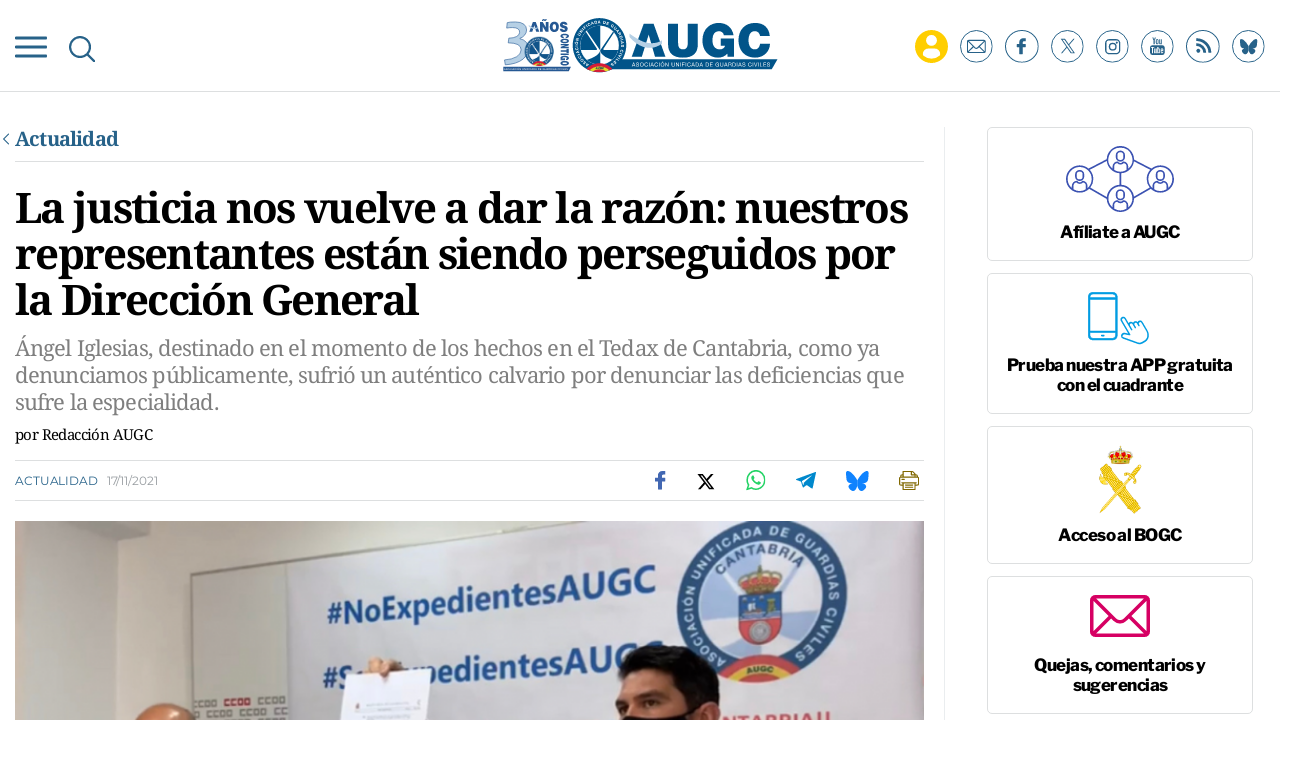

--- FILE ---
content_type: text/html; charset=UTF-8
request_url: https://www.augc.org/actualidad/justicia-nos-vuelve-dar-razon-nuestros-representantes-estan-siendo-perseguidos-por-direccion-general_21041_102.html
body_size: 22085
content:
	
	
<!DOCTYPE html>
<html lang="es">
<head>
    <meta charset="utf-8"/>

                        <title>La justicia nos vuelve a dar la razón: nuestros representantes están siendo perseguidos por la Dirección General</title>
            <meta name="description" content="Ángel Iglesias, destinado en el momento de los hechos en el Tedax de Cantabria, como ya denunciamos públicamente, sufrió un auténtico calvario por denunciar las deficiencias que sufre la especialidad."/>
            <link rel="canonical" href="https://www.augc.org/actualidad/justicia-nos-vuelve-dar-razon-nuestros-representantes-estan-siendo-perseguidos-por-direccion-general_21041_102.html" />
            <meta property="og:title" content="La justicia nos vuelve a dar la razón: nuestros representantes están siendo perseguidos por la Dirección General"/>
                <meta property="og:url" content="http://www.augc.org/actualidad/justicia-nos-vuelve-dar-razon-nuestros-representantes-estan-siendo-perseguidos-por-direccion-general_21041_102.html"/>
        <meta property="og:description" content="Ángel Iglesias, destinado en el momento de los hechos en el Tedax de Cantabria, como ya denunciamos públicamente, sufrió un auténtico calvario por denunciar las deficiencias que sufre la especialidad."/>
        <meta property="og:image" content="https://www.augc.org/uploads/s1/76/17/3/ngel-iglesias-izquierda-y-el-secretario-nacional-de-comunicacion-de-augc-pedro-carmona-en-la-rueda-de-prensa-donde-se-denuncio-la-situacion-del-primero.png"/>
        <meta property="og:image:width" content="1600" />
        <meta property="og:image:height" content="900" />
        <meta property="og:type" content="website"/>
    
    <meta property="og:site_name" content="Asociación Unificada de Guardias Civiles"/>

        <meta name="twitter:card" content="summary_large_image"/>
    <meta name="twitter:url" content="http://www.augc.org/actualidad/justicia-nos-vuelve-dar-razon-nuestros-representantes-estan-siendo-perseguidos-por-direccion-general_21041_102.html"/>
    <meta name="twitter:title" content="La justicia nos vuelve a dar la razón: nuestros representantes están siendo perseguidos por la Dirección General - Asociación Unificada de Guardias Civiles"/>
    <meta name="twitter:description" content="Ángel Iglesias, destinado en el momento de los hechos en el Tedax de Cantabria, como ya denunciamos públicamente, sufrió un auténtico calvario por denunciar las deficiencias que sufre la especialidad."/>
    <meta name="twitter:image" content="https://www.augc.org/uploads/s1/76/17/3/ngel-iglesias-izquierda-y-el-secretario-nacional-de-comunicacion-de-augc-pedro-carmona-en-la-rueda-de-prensa-donde-se-denuncio-la-situacion-del-primero.png"/>
    
    <link rel="shortcut icon" type="image/png" href="/favicon.ico"/>

    <meta name="viewport" content="width=device-width, initial-scale=1.0, user-scalable=no, maximum-scale=1" />

    <script data-schema="Organization" type="application/ld+json">
        {"name":"AUGC","url":"https://www.augc.org","logo":"https://www.augc.org/uploads/static/augc/logos/AUGC-snippet-logo.png","sameAs":["https://www.facebook.com/AsociacionUnificadaGuardiasCiviles","https://twitter.com/AUGC_COMUNICA","https://www.instagram.com/augc_guardiacivil/","https://www.youtube.com/user/AUGuardiasCiviles"],"@type":"Organization","@context":"http://schema.org"}
    </script>

            <link rel="amphtml" href="http://www.augc.org/actualidad/justicia-nos-vuelve-dar-razon-nuestros-representantes-estan-siendo-perseguidos-por-direccion-general_21041_102_amp.html"/>
                <script type="didomi/javascript" data-purposes="cookies" src="https://www.google.com/recaptcha/api.js" async defer></script>
    
    <script type="text/javascript">window.gdprAppliesGlobally=true;(function(){function n(e){if(!window.frames[e]){if(document.body&&document.body.firstChild){var t=document.body;var r=document.createElement("iframe");r.style.display="none";r.name=e;r.title=e;t.insertBefore(r,t.firstChild)}else{setTimeout(function(){n(e)},5)}}}function e(r,a,o,c,s){function e(e,t,r,n){if(typeof r!=="function"){return}if(!window[a]){window[a]=[]}var i=false;if(s){i=s(e,n,r)}if(!i){window[a].push({command:e,version:t,callback:r,parameter:n})}}e.stub=true;e.stubVersion=2;function t(n){if(!window[r]||window[r].stub!==true){return}if(!n.data){return}var i=typeof n.data==="string";var e;try{e=i?JSON.parse(n.data):n.data}catch(t){return}if(e[o]){var a=e[o];window[r](a.command,a.version,function(e,t){var r={};r[c]={returnValue:e,success:t,callId:a.callId};n.source.postMessage(i?JSON.stringify(r):r,"*")},a.parameter)}}if(typeof window[r]!=="function"){window[r]=e;if(window.addEventListener){window.addEventListener("message",t,false)}else{window.attachEvent("onmessage",t)}}}e("__tcfapi","__tcfapiBuffer","__tcfapiCall","__tcfapiReturn");n("__tcfapiLocator");(function(e,t){var r=document.createElement("link");r.rel="preconnect";r.as="script";var n=document.createElement("link");n.rel="dns-prefetch";n.as="script";var i=document.createElement("link");i.rel="preload";i.as="script";var a=document.createElement("script");a.id="spcloader";a.type="text/javascript";a["async"]=true;a.charset="utf-8";var o="https://sdk.privacy-center.org/"+e+"/loader.js?target_type=notice&target="+t;if(window.didomiConfig&&window.didomiConfig.user){var c=window.didomiConfig.user;var s=c.country;var d=c.region;if(s){o=o+"&country="+s;if(d){o=o+"&region="+d}}}r.href="https://sdk.privacy-center.org/";n.href="https://sdk.privacy-center.org/";i.href=o;a.src=o;var f=document.getElementsByTagName("script")[0];f.parentNode.insertBefore(r,f);f.parentNode.insertBefore(n,f);f.parentNode.insertBefore(i,f);f.parentNode.insertBefore(a,f)})("cdc07f59-7dab-4bcf-b3a2-8aa883aa2684","6WZhntjP")})();</script>
    
    
    <script>
        function getCookie( c_name ) 
        {
            var name = c_name + "=";
            var ca = document.cookie.split(';');
            for(var i=0; i<ca.length; i++) {
                var c = ca[i];
                while (c.charAt(0)==' ') { c = c.substring(1);
                }
                if (c.indexOf(name) != -1) { return c.substring(name.length, c.length);
                }
            }
            return '';
        }
    </script>
    
    


    <!-- Adserver scripts -->
    <!-- /Adserver scripts -->

    
    <!-- Begin comScore Tag -->
    <!-- End comScore Tag -->

    <!-- Google Analytics -->
        <script type="didomi/javascript" data-purposes="cookies,measure_content_performance" async src="https://www.googletagmanager.com/gtag/js?id=G-8TQ8WJXE6Z"></script>
    <script type="didomi/javascript" data-purposes="cookies,measure_content_performance">
    if (getCookie("acceptCookies") !== "1"){
        window.dataLayer = window.dataLayer || [];
        function gtag(){dataLayer.push(arguments);}
        gtag('js', new Date());
              gtag('config', 'UA-36254575-1', {
        'page_title': 'La justicia nos vuelve a dar la razón: nuestros representantes están siendo perseguidos por la Dirección General',
        'custom_map': {
            'dimension1': 'tagId',
            'dimension2': 'categoryId',
            'dimension3': 'entityType',
            'dimension4': 'subType',
            'dimension6': 'id',
            'dimension7': 'tagTitle',
            'dimension8': 'categoryTitle',
            'dimension9': 'authorId',
            'dimension10': 'authorTitle',
            'dimension11': 'userId',
            'dimension12': 'userTitle',
            'dimension13': 'subSite',
            'metric1': 'scrollDepth',
            'metric2': 'facebookClick',
            'metric3': 'twitterClick',
            'metric4': 'googleClick',
            'metric5': 'whatsappClick'
        },
        'dimension1': '133',
        'dimension2': '11831',
        'dimension3': '102',
        'dimension4': '1',
        'dimension6': '21041',
        'dimension7': 'represalias',
        'dimension8': 'Actualidad',
        'dimension9': '1',
        'dimension10': 'Redacción AUGC',
        'dimension11': '',
        'dimension12': '',
        'dimension13': '1'
    });
          gtag('config', 'G-8TQ8WJXE6Z');

    }
    </script>
        <!-- Google Analytics -->

    
    
    <script type="didomi/javascript" data-purposes="cookies" src="https://cdn.onesignal.com/sdks/OneSignalSDK.js" async=""></script>
    <script type="didomi/javascript" data-purposes="cookies">
    if (getCookie("acceptCookies") !== "1"){
        var OneSignal = window.OneSignal || [];
          OneSignal.push(function() {
            OneSignal.init({
              appId: "e13f31b7-118a-4432-88a1-f16166e24410",
            });
          });
    }
      
    </script>

		
	<link rel="stylesheet" href="/css/c142d53.css?v=676136bd32122" />

	</head>
<body itemscope itemtype="http://schema.org/WebPage"     class="article category-11831">
<div class="page">
    <div class="cscontent">
                <div class="row row-top">
    <div class="col-xs-12 col-sm-12 col-md-12 col-lg-12"><div class="csl-inner csl-hot">
    
        <header id="header" class="mainheader is-reduced">
        
        <div class="mainheader__container">
            <div class="mainheader__preheader preheader">
                <div class="container">
                    <div class="preheader__wrapper">
                        <p class="preheader__calendar">
                            <time class="preheader__date"></time>
                        </p>
                        <div class="preheader__subwrapper">
                            <p class="preheader__mail">
                                <a href="#subscribe">ALTA NEWSLETTER</a>
                            </p>
                            <p class="preheader__join">
                                <a href="/afiliate.html">AFÍLIATE</a>
                            </p>
                        </div>
                    </div>
                </div>
            </div>
            <div class="container">
                <div class="mainheader__wrapper">
                    <div class="burguer-menu" v-on:click="toggleNav" v-bind:class="{ 'is-active': isCloseBurguer}">
                        <div class="burguer-menu__box">
                            <div class="burguer-menu__inner"></div>
                        </div>
                    </div>
                    <div class="mainheader__searchbutton" v-on:click="toggleSearch">
                        <img class="mainheader__searchimg"
                             src="/uploads/static/augc/icons/ico-search-blue.svg"
                             alt="">
                    </div>
                    <form class="mainheader__search mainsearch" v-bind:class="{ 'is-open': searchOpened}"
                          action="/buscador.html">
                        <input type="search" ref="search01" class="mainsearch__input" placeholder="Buscar"
                               name="search">
                        <button type="submit" class="mainsearch__send"></button>
                        <div class="mainsearch__close" v-on:click="toggleSearch"></div>
                    </form>

                                            <div class="mainheader__logo mainlogo">
                                                <a class="mainlogo__link"
                               href="/"
                               title="Asociación Unificada de Guardias Civiles">
                                <img class="mainlogo__img"
                                     src="/uploads/static/augc/logos/mainlogo.svg"
                                     alt="Logo AUGC"
                                     title="Asociación Unificada de Guardias Civiles"/>
                            </a>
                                            </div>
                    
                    <div class="mainheader__social mainsocial" data-add-is-logged >
                        <div class="private-zone private-add-load-element" data-id="privatezone-menu" data-action="/_call?controller=ComitiumSuite%5CBundle%5CCSBundle%5CWidgets%5CHeader%5CController%5CWidgetController&amp;action=renderLoggedContent&amp;_parameters=rmRloz4pLnBBZclZn6vrMflTMwNDVvDw7fc1BKLtj0fPEAi1R5nw0G7IwFpeiFrw8TFC2I24YaK96wsShUsQ%252BweEaPVANjqPULurEyySAe7bL9rjnwMgdL6V2ccsVjXlhwI69t%252B0jqy7xV5y3jPKTpbBKen8RkByzIT5H7xR5ZhjTBq5kY8UhL%252FJmhnON0JSnQzoCsOwp1p47BkWU12d3e2MIW95D%252BdBa2jw94fb6EukJdyuaW7BLVAoMheePmjQD4YNC3vXy7b56K5GYJf448do6vaOb8X70D6MqYbapDmO9XU%252BIXOt8altzTdoXNiA3ZUIMoglQ14vz%252FzGWqzqHqh1w%252F4o21jvMlvudyEa1Xbs5g7yNj1G3cpt%252BCVkHV63V6Lnlj8tI%252BlIIjmVtwp7WcadtM8D8PLHbu5Izd79bwUXRj1R2%252FYNy%252BZ50hMqUM8iRVe4Vncih3hUwh7Nfo3jdPCLOFUUuWg6Q2S%252Bo1nkRkKiawAdnVZRfHKdspvThpeQlKrM4vVaLAnq%252FMNLmUeTo3gXIJKM7SQ%252BtFXUB9OoP3wrY3vXgvreKTWIIC5N733uloYeapRDkRLsb%252BntRD4VhiXfyJkYX1nV2l06TIBbtpHQ3wG27MWWVzTnYkzj%252BDNbLqRnlKwi6%252FHhv%252FUFzReOLKY6y3xPnY3tW4jXr3XD23cUHjkp2E5NQtHsgIcgJCUBwKo%252Bd%252B2roXz8TGuEAyMW5gBqxJ8CT%252FYtlW%252Fj4qtVDPlGDSpvNPLcT5ag1Q4qIMuEsl0r3Hmn4yf%252Banbem5c2%252Fn2jFmwnyjacaM0CNt2InRUa0lbvyI%252BqJwGnMctrQx9MXY25Hc3De4cKOf1HPSANun%252BSzeBbW8vvOkh4KeqtOJdbSKeqnhC7nHvK6u8rBB9b%252BObK4TGrnWLfxmVzpypogCOsgSBUORybyIaNGUJeQZ79UumJ0KOKcbGaQoEDWAGt2SzbaUyhGWAZw5FVW6E2KixoQkNs2YJFMOMzDNSD%252FxKjGhknwrKgWfqKMDwrmr633yGd58oX9h%252BftQRj9NttqvD3F78K%252F1XuTwkuDPBvw9xt0KIzasA0EfQMigvSEkiLWN4KmykoqLTOFoICOblx3n724eHTZjBYBoNn%252Bsg4eiecUrPlPiH9OBXBE7hhILdldnvSmf7NgjIavNFmtIDenEHN2xky3Mt9aEhqHGwL%252B4Pg6WM9spt%252FmusMFuSgcXCN8ljFIXD2mEpHvJAp2GsvhwL76NBuNSDxZrmGvsyzAjrpct5xsRz7IGCCvhTZ2m2HxvHfNl1A1XV32TQK36P3Hq1w8Hc2J33ZK%252BtLZPo3SkejB%252FfIerumR9Y7iDpfC3fy4gJNjS8nLRVpSduHAenYo2DHIKo5Jt%252FXc1q36LIQ3H%252Fm0vmn%252Bcvmu%252BDBlpj6%252F3khhxB%252BkPVM0sZUIyOycjmIQa0%252FTQHaOKCJrVkFcdtYGRuRoU0PVrMH6L4oi1W%252FGUwRg6g5ILwUo4ZtXkoTq0dh79Q1IdOq8Q4YV64JTeJbxC8pxb9pBhathc55J1%252BNUIN%252BmxFAbhDAPCcoF8af9MI7xg%253D%253D">
                            <a href="/zona-privada.html" class="private-zone__link" title=""></a>                        </div>
                        <ul class="mainsocial__list">
                            <li class="mainsocial__item is-display-onreduced">
                                <a href="#subscribe"
                                   title="Suscríbete a nuestro newsletter"
                                   class="mainsocial__link" rel="noreferrer noopener nofollow">
                                    <img src="/uploads/static/augc/icons/ico-newsletter.svg"
                                         alt="Suscríbete a nuestro newsletter"
                                         class="mainsocial__img">
                                </a>
                            </li>
                            <li class="mainsocial__item">
                                <a target="_blank"
                                   href="https://www.facebook.com/AsociacionUnificadaGuardiasCiviles"
                                   title="Síguenos en Facebook"
                                   class="mainsocial__link" rel="noreferrer noopener nofollow">
                                    <img src="/uploads/static/augc/icons/ico-fb.svg"
                                         alt="Síguenos en Facebook"
                                         class="mainsocial__img">
                                </a>
                            </li>
                            <li class="mainsocial__item">
                                <a target="_blank"
                                   href="https://x.com/AUGC_COMUNICA"
                                   title="Síguenos en X"
                                   class="mainsocial__link" rel="noreferrer noopener nofollow">
                                    <img src="/uploads/static/augc/icons/ico-x-blue.svg"
                                         alt="Síguenos en X"
                                         class="mainsocial__img">
                                </a>
                            </li>
                            <li class="mainsocial__item">
                                <a target="_blank"
                                   href="https://www.instagram.com/augc_guardiacivil"
                                   title="Síguenos en Instagram"
                                   class="mainsocial__link" rel="noreferrer noopener nofollow">
                                    <img src="/uploads/static/augc/icons/ico-instagram.svg"
                                         alt="Síguenos en Instagram"
                                         class="mainsocial__img">
                                </a>
                            </li>
                            <li class="mainsocial__item">
                                <a target="_blank"
                                   href="https://www.youtube.com/user/AUGuardiasCiviles"
                                   title="Síguenos en Youtube"
                                   class="mainsocial__link" rel="noreferrer noopener nofollow">
                                    <img src="/uploads/static/augc/icons/ico-yt.svg"
                                         alt="Síguenos en Youtube"
                                         class="mainsocial__img">
                                </a>
                            </li>
                            <li class="mainsocial__item">
                                <a target="_blank"
                                   href="/uploads/feeds/feed_augc_es.xml"
                                   title="Síguenos en RSS"
                                   class="mainsocial__link" rel="noreferrer noopener nofollow">
                                    <img src="/uploads/static/augc/icons/ico-rss.svg"
                                         alt="Síguenos en RSS"
                                         class="mainsocial__img">
                                </a>
                            </li>
                             <li class="mainsocial__item">
                                <a target="_blank"
                                   href="https://bsky.app/profile/augc.org"
                                   title="Suscríbete a Bluesky"
                                   class="mainsocial__link" rel="noreferrer noopener nofollow">
                                    <img src="/uploads/static/augc/icons/ico-bluesky-blue.svg"
                                         alt="Suscríbete a Bluesky"
                                         class="mainsocial__img">
                                </a>
                            </li>
                        </ul>
                    </div>
                                                                                                    </div>
            </div>


        <div class="mainheader__menu" v-show="navOpened || !isReduced" v-bind:class="{ 'is-open': navOpened }">
            <div class="container">
                <form action="/buscador.html" class="mobile-search">
                    <input type="search"
                           placeholder="Buscar"
                           class="mobile-search__input" name="search">
                    <button type="submit" class="mobile-search__send"></button>
                </form>

                                                    

    <nav class="mainmenu__nav">
        <ul class="mainmenu">
                                                                            <li class="mainmenu__item"
                    >
                    <p class="mainmenu__text">
                            <a  href="/zona-privada.html" title="Zona Privada" class="mainmenu__link" rel="follow">Zona Privada</a>
                    </p>
                                    </li>
                                                                            <li class="mainmenu__item"
                    >
                    <p class="mainmenu__text">
                            <a  href="/afiliate.html" title="Afíliate" class="mainmenu__link" rel="follow">Afíliate</a>
                    </p>
                                    </li>
                                                                            <li class="mainmenu__item"
                    >
                    <p class="mainmenu__text">
                            <a  href="/quienes-somos.html" title="Quiénes somos" class="mainmenu__link" rel="follow">Quiénes somos</a>
                    </p>
                                    </li>
                                                                            <li class="mainmenu__item"
                    >
                    <p class="mainmenu__text">
                            <a  href="/propuestas.html" title="Propuestas al consejo" class="mainmenu__link" rel="follow">Propuestas al consejo</a>
                    </p>
                                    </li>
                                                                            <li class="mainmenu__item has-submenu"
                    >
                    <p class="mainmenu__text">
                            <a  href="/descargas.html" title="Descargas" class="mainmenu__link" rel="nofollow">Descargas</a>
                    </p>
                                            <ul class="mainmenu__submenu" >
                                                                                            <li class="mainmenu__submenu-item"                                     >
                                    <p class="mainmenu__text">
                                            <a  href="https://convenios.augc.org/" title="Ofertas y convenios" class="mainmenu__link" rel="nofollow">Ofertas y convenios</a>
                                    </p>
                                                                    </li>
                                                                                            <li class="mainmenu__submenu-item"                                     >
                                    <p class="mainmenu__text">
                                            <a  href="/descargas.html?type=20002" title="Boletín informativo" class="mainmenu__link" rel="nofollow">Boletín informativo</a>
                                    </p>
                                                                    </li>
                                                                                            <li class="mainmenu__submenu-item"                                     >
                                    <p class="mainmenu__text">
                                            <a  href="/descargas.html?type=20001" title="Instancias" class="mainmenu__link" rel="nofollow">Instancias</a>
                                    </p>
                                                                    </li>
                                                                                            <li class="mainmenu__submenu-item"                                     >
                                    <p class="mainmenu__text">
                                            <a  href="/descargas.html?type=20000" title="Legislación" class="mainmenu__link" rel="nofollow">Legislación</a>
                                    </p>
                                                                    </li>
                                                    </ul>
                                    </li>
                                                                            <li class="mainmenu__item"
                    >
                    <p class="mainmenu__text">
                            <a  href="/delegaciones.html" title="Delegaciones" class="mainmenu__link" rel="follow">Delegaciones</a>
                    </p>
                                    </li>
                                                                            <li class="mainmenu__item"
                    >
                    <p class="mainmenu__text">
                            <a  href="/actualidad" title="Noticias" class="mainmenu__link" rel="follow">Noticias</a>
                    </p>
                                    </li>
                                                                            <li class="mainmenu__item is-private-zone"
                    >
                    <p class="mainmenu__text">
                            <a  href="/" title="Inicio" class="mainmenu__link" rel="follow">Inicio</a>
                    </p>
                                    </li>
                    </ul>
            </nav>
                
            </div>
        </div>
        </div>
    </header>
    <script>
        document.addEventListener("DOMContentLoaded", function () {
            var dt = new Date();
            var options = {
                hour12: false,
                weekday: 'long',
                year: 'numeric',
                month: 'long',
                day: '2-digit',
            };
            var template = dt.toLocaleString('es-ES', options).toUpperCase();
            template = template.replace(",", "");
            $('.preheader__date').html(template);
        });
    </script>
    </div></div>
</div>
<div class="row row-fullpage">
    <div class="col-xs-12 col-sm-12 col-md-12 col-lg-12"><div class="csl-inner csl-hot"><script async src="https://pagead2.googlesyndication.com/pagead/js/adsbygoogle.js?client=ca-pub-8191022223702672" crossorigin="anonymous"></script></div></div>
</div>
<div class="container">
    <div class="row row-content">
        <div class="col-xs-12 col-sm-12 col-lg-9 col-md-9"><div class="csl-inner csl-hot">
<article class="mainarticle">
            

        <div class="back-title">
        <div class="back-title__title">
            
                <a  href="https://www.augc.org/actualidad" title="Actualidad" class="back-title__link">Actualidad</a>
        </div>
    </div>
    
        <h1 class="mainarticle__title">La justicia nos vuelve a dar la razón: nuestros representantes están siendo perseguidos por la Dirección General</h1>


            <h2 class="mainarticle__subtitle">Ángel Iglesias, destinado en el momento de los hechos en el Tedax de Cantabria, como ya denunciamos públicamente, sufrió un auténtico calvario por denunciar las deficiencias que sufre la especialidad.</h2>
        <div class="mainarticle__author">
        
            
            <p class="mainarticle__author-name">por                             <span class="author">Redacción AUGC</span>
                                                                                                                                                </p>

            
            </div>
    <div class="mainarticle__wrapper">
        <p class="mainarticle__category">
                            
                    <a  href="https://www.augc.org/actualidad" title="Actualidad" class="mainarticle__catlink">Actualidad</a>
                        <time class="mainarticle__date">17/11/2021</time>
        </p>

            <ul class="mainarticle__share">
        <li class="mainarticle__shareitem">
            <a class="mainarticle__sharelink" href="https://www.facebook.com/sharer/sharer.php?u=https://www.augc.org/actualidad/justicia-nos-vuelve-dar-razon-nuestros-representantes-estan-siendo-perseguidos-por-direccion-general_21041_102.html" target="_blank" title="Facebook" rel="nofollow">
                <img src="/uploads/static/augc/icons/share-fb.svg" alt="" class="mainarticle__shareimg">
            </a>
        </li>

        <li class="mainarticle__shareitem">
            <a class="mainarticle__sharelink" href="https://twitter.com/intent/tweet?text=La justicia nos vuelve a dar la razón: nuestros representantes están siendo perseguidos por la Dirección General via%20%40AUGC_COMUNICA%3A&url=https%3A%2F%2Fwww.augc.org%2Factualidad%2Fjusticia-nos-vuelve-dar-razon-nuestros-representantes-estan-siendo-perseguidos-por-direccion-general_21041_102.html" target="_blank" title="X" rel="noreferrer noopener nofollow">
                <img src="/uploads/static/augc/icons/share-x.svg" alt="" class="mainarticle__shareimg">
            </a>
        </li>

        <li class="mainarticle__shareitem is-desktop">
            <a class="mainarticle__sharelink" href="https://web.whatsapp.com/send?text=La justicia nos vuelve a dar la razón: nuestros representantes están siendo perseguidos por la Dirección General https://www.augc.org/actualidad/justicia-nos-vuelve-dar-razon-nuestros-representantes-estan-siendo-perseguidos-por-direccion-general_21041_102.html" data-action="share/whatsapp/share" target="_blank" rel="noreferrer noopener nofollow">
                <img src="/uploads/static/augc/icons/share-whtspp.svg" alt="" class="mainarticle__shareimg">
            </a>
        </li>
        <li class="mainarticle__shareitem is-mobile">
            <a class="mainarticle__sharelink" href="https://api.whatsapp.com/send?text=La justicia nos vuelve a dar la razón: nuestros representantes están siendo perseguidos por la Dirección General https://www.augc.org/actualidad/justicia-nos-vuelve-dar-razon-nuestros-representantes-estan-siendo-perseguidos-por-direccion-general_21041_102.html" data-action="share/whatsapp/share" target="_blank" rel="noreferrer noopener nofollow">
                <img src="/uploads/static/augc/icons/share-whtspp.svg" alt="" class="mainarticle__shareimg">
            </a>
        </li>

        <li class="mainarticle__shareitem is-desktop">
            <a class="mainarticle__sharelink" href="https://web.telegram.org/#/im?tgaddr=tg://msg_url?url=https://www.augc.org/actualidad/justicia-nos-vuelve-dar-razon-nuestros-representantes-estan-siendo-perseguidos-por-direccion-general_21041_102.html&text=La justicia nos vuelve a dar la razón: nuestros representantes están siendo perseguidos por la Dirección General" target="_blank" rel="noreferrer noopener nofollow">
                <img src="/uploads/static/augc/icons/share-telegram.svg" alt="" class="magazine-viewer__shareimg loading">
            </a>
        </li>
        <li class="mainarticle__shareitem is-mobile">
            <a class="mainarticle__sharelink" href="https://t.me/share/url?url=https://www.augc.org/actualidad/justicia-nos-vuelve-dar-razon-nuestros-representantes-estan-siendo-perseguidos-por-direccion-general_21041_102.html&text=La justicia nos vuelve a dar la razón: nuestros representantes están siendo perseguidos por la Dirección General" target="_blank" rel="noreferrer noopener nofollow">
                <img src="/uploads/static/augc/icons/share-telegram.svg" alt="" class="mainarticle__shareimg">
            </a>
        </li>

        <li class="mainarticle__shareitem">
            <a class="mainarticle__sharelink" href="https://bsky.app/intent/compose?text=La%20justicia%20nos%20vuelve%20a%20dar%20la%20raz%C3%B3n%3A%20nuestros%20representantes%20est%C3%A1n%20siendo%20perseguidos%20por%20la%20Direcci%C3%B3n%20General%20https%3A%2F%2Fwww.augc.org%2Factualidad%2Fjusticia-nos-vuelve-dar-razon-nuestros-representantes-estan-siendo-perseguidos-por-direccion-general_21041_102.html" target="_blank" title="Bluesky" rel="noreferrer noopener nofollow">
                <img src="/uploads/static/augc/icons/share-bluesky.svg" alt="Compartir en Bluesky" class="mainarticle__shareimg">
            </a>
        </li>

        <li class="mainarticle__shareitem">
            <a class="mainarticle__sharelink" href="javascript:window.print()" title="Imprimir noticia">
                <img src="/uploads/static/augc/icons/share-printer.svg" alt="" class="mainarticle__shareimg">
            </a>
        </li>
    </ul>

    </div>


    <div class="mainarticle__main-media">
            <figure class="mainarticle__fig">
                
    
    
    
    
                
    <picture >
                                                    <source data-srcset="https://www.augc.org/uploads/s1/76/17/6/ngel-iglesias-izquierda-y-el-secretario-nacional-de-comunicacion-de-augc-pedro-carmona-en-la-rueda-de-prensa-donde-se-denuncio-la-situacion-del-primero_2_400x240.png" media="(max-width:767px)" />
                                                            <source data-srcset="https://www.augc.org/uploads/s1/76/17/4/ngel-iglesias-izquierda-y-el-secretario-nacional-de-comunicacion-de-augc-pedro-carmona-en-la-rueda-de-prensa-donde-se-denuncio-la-situacion-del-primero_8_865x518.png" media="(min-width:768px)" />
                                
        
                    <img data-src="https://www.augc.org/uploads/s1/76/17/3/ngel-iglesias-izquierda-y-el-secretario-nacional-de-comunicacion-de-augc-pedro-carmona-en-la-rueda-de-prensa-donde-se-denuncio-la-situacion-del-primero.png" alt="Ángel Iglesias (izquierda) y el secretario nacional de Comunicación de AUGC, Pedro Carmona, en la rueda de prensa donde se denunció la situación del primero." title="Ángel Iglesias (izquierda) y el secretario nacional de Comunicación de AUGC, Pedro Carmona, en la rueda de prensa donde se denunció la situación del primero."  class="mainarticle__img" />
            </picture>


            <figcaption class="mainarticle__cap">Ángel Iglesias (izquierda) y el secretario nacional de Comunicación de AUGC, Pedro Carmona, en la rueda de prensa donde se denunció la situación del primero.</figcaption>
        </figure>
    
    
    </div>

    
            
            
<div class="mainarticle__body">
    <p>Una vez m&aacute;s, <strong>un representante de AUGC ha tenido que acudir a los tribunales de justicia para que se le reconozcan sus derechos y se anule la sanci&oacute;n</strong> injusta que le impuso la Guardia Civil con el visto bueno de Mar&iacute;a Gamez.</p>

<p>En este caso, hablamos de nuestro representante de Cantabria, &Aacute;ngel Iglesias.</p>

<p>Este compa&ntilde;ero, destinado en el momento de los hechos en el Tedax de Cantabria, <a data-external="1" href="https://www.augc.org/actualidad/augc-denuncia-persecucion-representantes-asociativos-en-guardia-civil-expulsion-tedax-cantabro-angel-iglesias_20675_102_amp.html" rel="nofollow" target="_blank" title="como ya denunciamos públicamente, sufrió un auténtico calvario por denunciar las deficiencias que sufre la especialidad.">como ya denunciamos p&uacute;blicamente, sufri&oacute; un aut&eacute;ntico calvario por denunciar las deficiencias que sufre la especialidad.</a></p>

<p>Una de las situaciones que ha tenido que soportar fue la sanci&oacute;n de 7 d&iacute;as de haberes por, seg&uacute;n la Guardia Civil, faltar a la verdad en una comunicaci&oacute;n de riesgos laborales, que no gust&oacute; a superiores al dejar en evidencia la nefasta gesti&oacute;n de los medios.</p>

<p>Ahora, el Tribunal Militar Central, en sentencia de 11 de noviembre, <strong>anula la sanci&oacute;n impuesta a nuestro compa&ntilde;ero</strong> &Aacute;ngel, al haberse vulnerado sus derechos fundamentales a la defensa y la asistencia equivalente a la de abogado.</p>

<p>Y es que, <strong>en este asunto, a la Guardia Civil no le interesaba conocer la verdad</strong>. El expediente se abri&oacute; como castigo a nuestro representante, por comunicar unas deficiencias al servicio de prevenci&oacute;n, y la decisi&oacute;n de sancionar estaba tomada.</p>

<p>Por ello, <strong>se le impidi&oacute; ejercer sus derechos para defenderse</strong>, aplicando argumentos retr&oacute;grados y ya superados y descartados en diversas sentencias, de a&ntilde;os anteriores, dictadas por la sala de lo militar del Tribunal Supremo y que, no nos cabe la menor duda, de que, tanto el instructor , como la asesor&iacute;a jur&iacute;dica, conoc&iacute;an pero que no quisieron aplicar, para poder sancionar a nuestro representante.</p>

<p>En esta ocasi&oacute;n, el Tribunal Militar, le da un tir&oacute;n de orejas, tanto al instructor, como a la actual Directora General de la Guardia Civil, Mar&iacute;a Gamez, que fue quien desestim&oacute; el recurso presentado por el compa&ntilde;ero, y es que, en este asunto, <strong>nuestra Directora General fue part&iacute;cipe de la injusta sanci&oacute;n impuesta.</strong></p>

<p>Ahora nuestro compa&ntilde;ero est&aacute; pendiente de otro recurso presentado, ante el <strong>injustificado castigo que le supuso la p&eacute;rdida de destino</strong> que tuvo su origen en un expediente administrativo para revisar sus aptitudes para la especialidad, a pesar de llevar m&aacute;s de 3 d&eacute;cadas ejerciendo profesionalmente sus funciones con buenos resultados y calificaciones en su informe de calificaci&oacute;n personal.</p>

<p>Esperemos que, como en este caso, finalmente se haga justicia y se anule su cese en el destino.</p>
</div>

    <script type="application/ld+json">{"@context":"http:\/\/schema.org","@type":"NewsArticle","mainEntityOfPage":{"@type":"WebPage","@id":"https:\/\/www.augc.org\/actualidad\/justicia-nos-vuelve-dar-razon-nuestros-representantes-estan-siendo-perseguidos-por-direccion-general_21041_102.html"},"headline":"La justicia nos vuelve a dar la raz\u00f3n: nuestros representantes est\u00e1n siendo perseguidos por la Direcci\u00f3n Ge...","image":{"@type":"ImageObject","url":"https:\/\/www.augc.org\/uploads\/s1\/76\/17\/3\/ngel-iglesias-izquierda-y-el-secretario-nacional-de-comunicacion-de-augc-pedro-carmona-en-la-rueda-de-prensa-donde-se-denuncio-la-situacion-del-primero.png","width":1600,"height":900},"datePublished":"2021-11-17T10:26:28+0100","dateModified":"2021-11-17T10:26:33+0100","publisher":{"@type":"Organization","name":"AUGC","logo":{"@type":"ImageObject","url":"https:\/\/www.augc.org\/uploads\/static\/augc\/logos\/AUGC-snippet-logo.png","width":327,"height":60}},"author":{"@type":"Person","name":"Redacci\u00f3n AUGC"},"description":"Una vez m\u00e1s, un representante de AUGC ha tenido que acudir a los tribunales de justicia para que se le reconozcan sus derechos y se anule la sanci\u00f3n injusta que le impuso la Guardia Civil con el visto bueno de Mar\u00eda Gamez. En este caso, hablamos de nuestro representante de Cantabria, \u00c1ngel Iglesias. Este compa\u00f1ero, destinado en el momento de los hechos en el Tedax de Cantabria, como ya denunciamos p\u00fablicamente, sufri\u00f3 un aut\u00e9ntico calvario por denunciar las deficiencias que sufre la especialidad. Una de las situaciones que ha tenido que soportar fue la sanci\u00f3n de 7 d\u00edas de haberes por, seg\u00fan la Guardia Civil, faltar a la verdad en una comunicaci\u00f3n de riesgos laborales, que no gust\u00f3 a superiores al dejar en evidencia la nefasta gesti\u00f3n de los medios. Ahora, el Tribunal Militar Central, en sentencia de 11 de noviembre, anula la sanci\u00f3n impuesta a nuestro compa\u00f1ero \u00c1ngel, al haberse vulnerado sus derechos fundamentales a la defensa y la asistencia equivalente a la de abogado. Y es que, en este asunto, a la Guardia Civil no le interesaba conocer la verdad. El expediente se abri\u00f3 como castigo a nuestro representante, por comunicar unas deficiencias al servicio de prevenci\u00f3n, y la decisi\u00f3n de sancionar estaba tomada. Por ello, se le impidi\u00f3 ejercer sus derechos para defenderse, aplicando argumentos retr\u00f3grados y ya superados y descartados en diversas sentencias, de a\u00f1os anteriores, dictadas por la sala de lo militar del Tribunal Supremo y que, no nos cabe la menor duda, de que, tanto el instructor , como la asesor\u00eda jur\u00eddica, conoc\u00edan pero que no quisieron aplicar, para poder sancionar a nuestro representante. En esta ocasi\u00f3n, el Tribunal Militar, le da un tir\u00f3n de orejas, tanto al instructor, como a la actual Directora General de la Guardia Civil, Mar\u00eda Gamez, que fue quien desestim\u00f3 el recurso presentado por el compa\u00f1ero, y es que, en este asunto, nuestra Directora General fue part\u00edcipe de la injusta sanci\u00f3n impuesta. Ahora nuestro compa\u00f1ero est\u00e1 pendiente de otro recurso presentado, ante el injustificado castigo que le supuso la p\u00e9rdida de destino que tuvo su origen en un expediente administrativo para revisar sus aptitudes para la especialidad, a pesar de llevar m\u00e1s de 3 d\u00e9cadas ejerciendo profesionalmente sus funciones con buenos resultados y calificaciones en su informe de calificaci\u00f3n personal. Esperemos que, como en este caso, finalmente se haga justicia y se anule su cese en el destino."}</script>
    <script type="application/ld+json">{"@context":"http:\/\/schema.org","@type":"ItemList","itemListElement":[{"@type":"ListItem","position":1,"url":"https:\/\/www.augc.org\/actualidad\/justicia-nos-vuelve-dar-razon-nuestros-representantes-estan-siendo-perseguidos-por-direccion-general_21041_102.html"},{"@type":"ListItem","position":2,"url":"https:\/\/www.augc.org\/actualidad\/concentracion-contra-persecucion-represalia-secretario-general-augc-cantabria-otros-miembros-esta-delegacion_20722_102.html"}]}</script>
    
    
    
            <div class="category-list">
            <p class="category-list__title">Archivado en:</p>
            <ul class="category-list__list">
                                    <li class="category-list__item">
                        <p class="category-list__cat">
                            <a  href="https://www.augc.org/tag/represalias" title="represalias" class="category-list__link">represalias</a>
                        </p>
                    </li>
                            </ul>
        </div>
    
            


    <div class="section-title is-small has-no has-no-underline">
        <h3 class="section-title__title">Relacionados</h3>
    </div>

    <ul class="related-article__list">
            
<li class="related-article__item">
                <a  href="https://www.augc.org/actualidad/concentracion-contra-persecucion-represalia-secretario-general-augc-cantabria-otros-miembros-esta-delegacion_20722_102.html" title="AUGC Cantabria se moviliza contra la persecución y represalia a su secretario general y otros miembros de esta delegación" class="related-article__imglink"><picture ><source data-srcset="https://www.augc.org/uploads/s1/70/53/5/durante-la-concentracion-se-mostro-una-pancarta-de-rechazo-a-la-represion-de-representantes-de-augc-en-cantabria_9_76x46.jpeg" media="(min-width:0)" /><img data-src="https://www.augc.org/uploads/s1/70/52/8/durante-la-concentracion-se-mostro-una-pancarta-de-rechazo-a-la-represion-de-representantes-de-augc-en-cantabria.jpeg" alt="Durante la concentración se mostró una pancarta de rechazo a la represión de representantes de AUGC en Cantabria." title="Durante la concentración se mostró una pancarta de rechazo a la represión de representantes de AUGC en Cantabria."  /></picture></a>
        <div class="related-article__wrapper">
                <h4 class="related-article__title">
                <a  href="https://www.augc.org/actualidad/concentracion-contra-persecucion-represalia-secretario-general-augc-cantabria-otros-miembros-esta-delegacion_20722_102.html" title="AUGC Cantabria se moviliza contra la persecución y represalia a su secretario general y otros miembros de esta delegación" class="related-article__link">AUGC Cantabria se moviliza contra la persecución y represalia a su secretario general y otros miembros de esta delegación</a>
        </h4>
    </div>
</li>        </ul>

        </article><div class="not-logged" data-lgin="/_call?controller=ComitiumSuite%5CBundle%5CCSBundle%5CWidgets%5CComments%5CController%5CWidgetController&amp;action=renderLoggedContent&amp;_parameters=rmRloz4pLnBBZclZn6vrMXC6uVKARN7TkG%252BnTJFy7d10yXuIqyZgGVm4QoSgh8oyhC7TVXpgzZuPtwGF3RmSclXNPjCjBl0ETLcvF%252BErqQkpnkSBKwE3eGGAXH3PvOdw65u6X9l9egsro0uGJWFmsElf%252ByD1gAmRpLshiCka2il%252B3Rgt7%252Bpqh39miTVKaSB43HUiwmj%252BjAdMmNtH6kG9rzo1v%252FObFdDZq688QpQSutlY96TWwJKfjG33RvuMOQybKFrN6EeOuDmLd1jx98Llb4Wng2bSDqC5cpbMTcCNpoICkVOh8w7%252BwuetPXFvJRgUsJQ5fNP1qzV%252BvMS9tKyhyfrIOvIm8YMf0uBnlwCfzOeMmKC1fBEzzM5lZNKJTb1p7YPXDDRJdwNKgLAfh%252Bg%252Fv0t9VLO%252FrGCm3fYxBZGtVUJGW%252BE9RNmOuAreP4kBqfydkVZkduJIBKfrgMRHYJdtS2FXvFsXomdr%252F2WUvqFzJ%252Bi6BFZOlsCIXOOxQC6wi7OIV03KnstzajxZS40AZrYnatFY%252FODVn%252Fh%252BbJpfqF%252BVdjvtSoNJ71B9X6nFgWT4jFld67coLa1bU3sZXdfWLAbUGxTk106RGzWUL39KFpRCDGc7sXprpJPZe8fp1ifRyuywWqi0aZZ80mua9TM5CGs2istBhECbAmEQnhwSOQebEzTwy%252FUKzhAlNtdTXmdUyBXfpuV8EPL1hFFmiZiiTCW6pdwJOQeEwt0PO2KKEwRUJhd9aMbgJhoDFLpoLg2KjpKB1zUmvpuVjjjS6XFyqvPybeQXPIVfyuuVBXrOufcetwJp4HVtx7H5%252BIrSoNO8egZTvlPBSE2xsWFQxTsVYBBcTd9ZVsjCQvf4PzS%252FOq2QYUaQaV8kJiCIV%252FKWPx%252B74D9AAAYnA%252B9O8Kgvm8ejQbzyHuKS5UTIudDoX5CVeLbR515sIb3eyFcLhsSGoYhEZ73YCSsp12N3V3QKgK1Ks8rQdnMbxpRIASfPBmVv%252BRXwBrkcGfn8qkXYP0vk7fCyeoIvtT2uRfoaWmXSPmjDcMdbpH5bulZ2ommcxWNCFiKJ%252B1WTDmpqRS8bG7xXzaQX%252BXNbc5PJVedS7KDMSB9dKWP5mQbSyvwznz2e%252BRhLTV9BP5ADNgX856HiqtKUKePrMhbAIFa%252FCaUVdTze8nzlxQ9gdmAAy0%252FQ7TNWAq0lbEhHd%252F23%252FWHXqjYH8qWu537p%252BGQCIbtR6Gy2BGmUZIVlXi7WwT2a%252Fv9hkMwxRCgzFiaWESnUeLS7FaCuXboze0gl7kt9pJ1HihdhLf96YZ8MyJ%252B2wfNfOJb6rY3Vx4wUKrSWd4to631TQU31ib289rpa4AGlE4Df%252FbDN%252B22V%252Fa%252BpWt90ECwQCjfGGEi%252FHj%252F4bekvHFRhd0uro6uIGQDHlKkbmmXMvUJh1gBsYcFmFFm%252Ban5A8tW%252BLFB9%252FGdnwk09%252FJopcEsdPIApVZcmcNqi%252FDfycVq1w9GMkj0abD4s88%252FVHQBeAuNKn%252Bv4wLG65dlL1ScWXK6WTVzILaexi%252BPxhBI3BXvW2%252Bx3Qk7sFYbbFLPScLEq0TPjelpDaHV6L4ZpLSWR6pf18PFjnesxIgn9EyE7OJ9AdfTAPQ5ls%252FlSBbq9M4n6e0LMsQPmasrwnXoBxXIZmgXy4x%252BO5fPfUZ5HktQRhVCIvhbAzgM8gNzpkLnktV3VveGwb6oeEioYzNItDuCx9df1EpFjtLKLxhFzXkA2M9vYww18W%252FcBIAcAH1jIXsZ8%252BBLlGRqnl522PqHIF8h%252FrMUlV%252BPYkcGxrHo3uN%252FPs0y9TE2GjODiLXn48dao%252BMAQn1s1eh1%252FvKd2zk4HbMISX2loVHPZIi3Spi3B5GuIwPcIdeXRmNsfldbxpx3kbeSoW5nj%252FsuI4WDf0iy%252FeuITGubQWBcycFhG8FAfnd90oLiACPyvNQgBLm2df1AcgzHLZmuecw2k9qrzNiohrKg1tE%252BseC9UH1bh7xQNH4HHYkjOQIg5KTqX2zIOiylBvmTn2GL49%252BxFCaTmNYxewpXFBp%252F3m4sI%252BHSEeAjDGQxCSZWQWXAk3Y06l7vJxs3%252BtjgQ%252F8TADoVPpJBBI5f0pJYEXUfkEjrKP4TnCXN968wTyyZbgjJZFpV23e3CdrQm9NRlD9bsskwfRBTdqS3ICiebppEp7KVTPMc128q2uFlNqPe8X6dMQZZjkg%252FKF50KEXzGrVyntDjj8ClWGmlIOYpnm%252BwYqO6dwKlMZs2Xx6fXMGH3AwLwMjVWH0yR5s7hR7g2YPUmYHMblxy%252B6iyRnyb5gvkWh73E3qlnixPs88t%252BChvNPiduZ9LpcQwSpbqwY6WftcrXa11jPZHoNgdWQuVeMUFSlXoBnrPko0AqFRrMA5xK5SjlixiDVGIdU4tpiy6ppvu5hmuQAGir28GOOGVala7x76Jz8Aw6MsxEEpmPvnX9PiUA3%252FgQP5Z%252B%252Fc5%252BBlxZ6v8OplzGiIiDhd5gHgycRYvlu7ZchQl2G%252Fdpq%252FEKOZuqLefycCrMgQgvnXNRi996bkIP4CEKLiOQgGVA2Gv9rE2NKBotcUMjirDxKANZbp4EydFJc8E6%252Fgbu6yc6Gw62zzoDp9UGtr7TtKufLrBqlf14i6hxytjMLHKGq2klDtt32JE0SQBPOJp9xU%252F1oRmy8iKjgilxgnlr6Gdk0F6pyF5DZ7SL%252Fa0RbD3EeyEHZ6RpiUp%252FoAax6Z1fhk9L8hs1047kEjsWjjY1iP0q0lF5ErZLJxD4uqI3NfjRNOkNvJRTPb8VcY%252B19JEz%252FXo%252FK9m2BesS8Ft4xLZjjwPDg1q2rPZl2cY6nDmCvCW3sMoEzZWwBLlW1Y44wOYVJqAFa3TjU6k34oNaKqEkO573YUQEQohMpPjWxxpeakumpHoMhWXz&amp;_contentId=21041&amp;_contentTitle=La+justicia+nos+vuelve+a+dar+la+raz%C3%B3n%3A+nuestros+representantes+est%C3%A1n+siendo+perseguidos+por+la+Direcci%C3%B3n+General&amp;_contentType=102">
    <img class="not-logged__img" src="/uploads/static/augc/icons/ico-private.svg" alt="">
    <p class="not-logged__title">
        Para hacer comentarios debes identificarte
    </p>
    <p class="not-logged__text">
        <a href="/login.html"
           class="not-logged__link">IDENTIFÍCATE</a>
    </p>
</div>
<script>
    function getCookie(c_name) {
        var name = c_name + "=";
        var ca = document.cookie.split(';');
        for (var i = 0; i < ca.length; i++) {
            var c = ca[i];
            while (c.charAt(0) == ' ') {
                c = c.substring(1);
            }
            if (c.indexOf(name) != -1) {
                return c.substring(name.length, c.length);
            }
        }
        return '';
    }

    document.addEventListener("DOMContentLoaded", function () {
        if (getCookie('isLogged') == 1) {
            $.ajax($('[data-lgin]').data('lgin'),
                {
                    type: "GET",
                    success: function (data) {
                        if (data !== '') {
                            $('[data-lgin]').replaceWith(data);

                            var comments = new Comments(
                                {
                                    topOffset: 95
                                }
                            );
                            comments.reloadCaptcha();
                        }
                    },
                }
            );
        }
    });
</script>

    

    
        <div class="highlight">
            <div class="section-title is-small">
                <h3 class="section-title__title">Destacados</h3>
            </div>
            <ul class="highlight__list">
                                                                                                            <li class="highlight__item">
                            <picture class="highlight__pic">
                                                                        <a  href="https://www.augc.org/actualidad/bruselas-abre-puerta-reconocer-guardia-civil-como-profesion-alto-riesgo_23320_102.html" title="Bruselas abre la puerta a reconocer a la Guardia civil como Profesión de Riesgo" class="highlight__imglink"><picture ><source data-srcset="https://www.augc.org/uploads/s1/11/72/82/mismo-trabajo-misma-jubilacion_15_160x96.jpeg" media="(min-width:768px)" /><img data-src="https://www.augc.org/uploads/s1/11/72/77/mismo-trabajo-misma-jubilacion.jpeg" alt="Mismo trabajo, misma jubilacion" title="Mismo trabajo, misma jubilacion"  class="highlight__img" /></picture></a>
                                                            </picture>

                            <div class="highlight__wrapper">
                                <h4 class="highlight__title">
                                        <a  href="https://www.augc.org/actualidad/bruselas-abre-puerta-reconocer-guardia-civil-como-profesion-alto-riesgo_23320_102.html" title="Bruselas abre la puerta a reconocer a la Guardia civil como Profesión de Riesgo" class="highlight__link">Bruselas abre la puerta a reconocer a la Guardia civil como Profesión de Riesgo</a>
                                </h4>
                                <p class="highlight__cat">
                                                                                                                        <a  href="https://www.augc.org/actualidad" title="Actualidad" alt="Actualidad" class="highlight__catlink">ACTUALIDAD</a>
                                                                        <time class="highlight__date">
                                        16/01/2026
                                    </time>
                                </p>
                            </div>
                        </li>
                                                                                                                                <li class="highlight__item">
                            <picture class="highlight__pic">
                                                                        <a  href="https://www.augc.org/actualidad/augc-exige-direccion-general-guardia-civil-aplicacion-inmediata-jornada-laboral-35-horas-semanales_23319_102.html" title="AUGC exige a la Dirección General de la Guardia Civil la aplicación inmediata de la jornada laboral de 35 horas semanales" class="highlight__imglink"><picture ><source data-srcset="https://www.augc.org/uploads/s1/11/72/71/jornada-laboral-de-la-guardia-civil_15_160x96.jpeg" media="(min-width:768px)" /><img data-src="https://www.augc.org/uploads/s1/11/72/66/jornada-laboral-de-la-guardia-civil.jpeg" alt="Jornada laboral 35h de la Guardia Civil" title="Jornada laboral 35h de la Guardia Civil"  class="highlight__img" /></picture></a>
                                                            </picture>

                            <div class="highlight__wrapper">
                                <h4 class="highlight__title">
                                        <a  href="https://www.augc.org/actualidad/augc-exige-direccion-general-guardia-civil-aplicacion-inmediata-jornada-laboral-35-horas-semanales_23319_102.html" title="AUGC exige a la Dirección General de la Guardia Civil la aplicación inmediata de la jornada laboral de 35 horas semanales" class="highlight__link">AUGC exige a la Dirección General de la Guardia Civil la aplicación inmediata de la jornada laboral de 35 horas semanales</a>
                                </h4>
                                <p class="highlight__cat">
                                                                                                                        <a  href="https://www.augc.org/actualidad" title="Actualidad" alt="Actualidad" class="highlight__catlink">ACTUALIDAD</a>
                                                                        <time class="highlight__date">
                                        15/01/2026
                                    </time>
                                </p>
                            </div>
                        </li>
                                                                                                                                <li class="highlight__item">
                            <picture class="highlight__pic">
                                                                        <a  href="https://www.augc.org/actualidad/augc-huelva-denuncia-posibles-irregularidades-en-asignacion-comision-servicio-campana-fresa-2026_23318_102.html" title="AUGC Huelva denuncia posibles irregularidades en la asignación de la comisión de servicio para la campaña de la fresa 2026" class="highlight__imglink"><picture ><source data-srcset="https://www.augc.org/uploads/s1/75/23/7/asamblea-de-augc-huelva_15_160x96.jpeg" media="(min-width:768px)" /><img data-src="https://www.augc.org/uploads/s1/75/23/2/asamblea-de-augc-huelva.jpeg" alt="Asamblea de AUGC Huelva." title="Asamblea de AUGC Huelva."  class="highlight__img" /></picture></a>
                                                            </picture>

                            <div class="highlight__wrapper">
                                <h4 class="highlight__title">
                                        <a  href="https://www.augc.org/actualidad/augc-huelva-denuncia-posibles-irregularidades-en-asignacion-comision-servicio-campana-fresa-2026_23318_102.html" title="AUGC Huelva denuncia posibles irregularidades en la asignación de la comisión de servicio para la campaña de la fresa 2026" class="highlight__link">AUGC Huelva denuncia posibles irregularidades en la asignación de la comisión de servicio para la campaña de la fresa 2026</a>
                                </h4>
                                <p class="highlight__cat">
                                                                                                                        <a  href="https://www.augc.org/actualidad" title="Actualidad" alt="Actualidad" class="highlight__catlink">ACTUALIDAD</a>
                                                                        <time class="highlight__date">
                                        15/01/2026
                                    </time>
                                </p>
                            </div>
                        </li>
                                                                                                                                <li class="highlight__item">
                            <picture class="highlight__pic">
                                                                        <a  href="https://www.augc.org/actualidad/augc-te-recuerda-continua-activa-campana-2x1-acceder-mayor-proteccion-juridica-por-solo-3950_23277_102.html" title="AUGC te recuerda: Continúa activa la campaña 2x1 para acceder a la mayor asociación profesional por solo 39,50 €" class="highlight__imglink"><picture ><source data-srcset="https://www.augc.org/uploads/s1/11/66/81/ilustracion-noticia-campana-2x1_15_160x96.jpeg" media="(min-width:768px)" /><img data-src="https://www.augc.org/uploads/s1/11/66/76/ilustracion-noticia-campana-2x1.jpeg" alt="Campaña 2x1" title="Campaña 2x1"  class="highlight__img" /></picture></a>
                                                            </picture>

                            <div class="highlight__wrapper">
                                <h4 class="highlight__title">
                                        <a  href="https://www.augc.org/actualidad/augc-te-recuerda-continua-activa-campana-2x1-acceder-mayor-proteccion-juridica-por-solo-3950_23277_102.html" title="AUGC te recuerda: Continúa activa la campaña 2x1 para acceder a la mayor asociación profesional por solo 39,50 €" class="highlight__link">AUGC te recuerda: Continúa activa la campaña 2x1 para acceder a la mayor asociación profesional por solo 39,50 €</a>
                                </h4>
                                <p class="highlight__cat">
                                                                                                                        <a  href="https://www.augc.org/actualidad" title="Actualidad" alt="Actualidad" class="highlight__catlink">ACTUALIDAD</a>
                                                                        <time class="highlight__date">
                                        10/12/2025
                                    </time>
                                </p>
                            </div>
                        </li>
                                                                                                                                <li class="highlight__item">
                            <picture class="highlight__pic">
                                                                        <a  href="https://www.augc.org/actualidad/guardia-civil-cierra-entrada-su-comandancia-cordoba-por-falta-personal_23295_102.html" title="La Guardia Civil cierra la entrada de su comandancia de Córdoba por falta de personal" class="highlight__imglink"><picture ><source data-srcset="https://www.augc.org/uploads/s1/11/24/79/comandancia-de-la-guardia-civil-de-cordoba-juan-ayala_15_160x96.png" media="(min-width:768px)" /><img data-src="https://www.augc.org/uploads/s1/11/24/75/comandancia-de-la-guardia-civil-de-cordoba-juan-ayala.png" alt="Comandancia de la Guardia Civil de Córdoba. Juan Ayala" title="Comandancia de la Guardia Civil de Córdoba. Juan Ayala"  class="highlight__img" /></picture></a>
                                                            </picture>

                            <div class="highlight__wrapper">
                                <h4 class="highlight__title">
                                        <a  href="https://www.augc.org/actualidad/guardia-civil-cierra-entrada-su-comandancia-cordoba-por-falta-personal_23295_102.html" title="La Guardia Civil cierra la entrada de su comandancia de Córdoba por falta de personal" class="highlight__link">La Guardia Civil cierra la entrada de su comandancia de Córdoba por falta de personal</a>
                                </h4>
                                <p class="highlight__cat">
                                                                                                                        <a  href="https://www.augc.org/actualidad" title="Actualidad" alt="Actualidad" class="highlight__catlink">ACTUALIDAD</a>
                                                                        <time class="highlight__date">
                                        22/12/2025
                                    </time>
                                </p>
                            </div>
                        </li>
                                                </ul>
        </div>
    
</div></div>
        <div class="col-xs-12 col-sm-12 col-lg-3 col-md-3 aside-col"><div class="csl-inner csl-hot"><nav class="secondary-nav">
        <ul class="secondary-nav__list">
            <li class="secondary-nav__item is-afiliacion">
                <div class="secondary-nav__title">
                    <a href="https://www.augc.org/afiliate.html" title="Afíliate a AUGC" class="secondary-nav__link" target="_blank">Afíliate a AUGC</a>
                </div>
            </li>
            <li class="secondary-nav__item is-app">
                <div class="secondary-nav__title">
                    <a href="https://www.augc.org/descarga-app.html" title="Prueba nuestra APP gratuita con el cuadrante" class="secondary-nav__link">Prueba nuestra APP gratuita con el cuadrante</a>
                </div>
            </li>
            <li class="secondary-nav__item is-BOGC">
                <div class="secondary-nav__title">
                    <a href="https://www.augc.org/bogc.html" title="Acceso al BOGC" class="secondary-nav__link">Acceso al BOGC</a>
                </div>
            </li>
            <li class="secondary-nav__item is-comentarios">
                <div class="secondary-nav__title">
                    <a href="https://www.augc.org/contacto.html" title="Quejas, comentarios y sugerencias" class="secondary-nav__link">Quejas, comentarios y sugerencias</a>
                </div>
            </li>
        </ul>
    </nav>

<div class="ranking-block">
	<div class="section-title">
		<div class="section-title__title">
			
        
                Lo más leído
        

		</div>
	</div>
	<ol class="ranking-block__list">
					<li class="ranking-block__item" data-order="1">
				<div class="ranking-block__title">
					<a class="ranking-block__link" href="https://www.augc.org/actualidad/presentacion-propuesta-directiva-europea-reconocimiento-profesiones-seguridad-como-profesiones-riesgo_23316_102.html" title="Presentación de una propuesta de Directiva Europea para el reconocimiento de las profesiones de seguridad como profesiones de riesgo">Presentación de una propuesta de Directiva Europea para el reconocimiento de las profesiones de seguridad como profesiones de riesgo</a>
				</div>
			</li>
					<li class="ranking-block__item" data-order="2">
				<div class="ranking-block__title">
					<a class="ranking-block__link" href="https://www.augc.org/actualidad/augc-exige-direccion-general-guardia-civil-aplicacion-inmediata-jornada-laboral-35-horas-semanales_23319_102.html" title="AUGC exige a la Dirección General de la Guardia Civil la aplicación inmediata de la jornada laboral de 35 horas semanales">AUGC exige a la Dirección General de la Guardia Civil la aplicación inmediata de la jornada laboral de 35 horas semanales</a>
				</div>
			</li>
					<li class="ranking-block__item" data-order="3">
				<div class="ranking-block__title">
					<a class="ranking-block__link" href="https://www.augc.org/actualidad/augc-defiende-en-bruselas-reconocimiento-profesion-riesgo-impulsa-directiva-europea-junto-plataforma-apoyo-euromil_23317_102.html" title="AUGC defiende en Bruselas el reconocimiento de la Profesión de Riesgo e impulsa la Directiva Europea junto a la Plataforma y el apoyo de EUROMIL">AUGC defiende en Bruselas el reconocimiento de la Profesión de Riesgo e impulsa la Directiva Europea junto a la Plataforma y el apoyo de EUROMIL</a>
				</div>
			</li>
					<li class="ranking-block__item" data-order="4">
				<div class="ranking-block__title">
					<a class="ranking-block__link" href="https://www.augc.org/actualidad/guardia-civil-implanta-nuevo-pantalon-tactico-cuadros_23298_102.html" title="La Guardia Civil implanta el nuevo &quot;pantalón táctico de cuadros&quot;">La Guardia Civil implanta el nuevo &quot;pantalón táctico de cuadros&quot;</a>
				</div>
			</li>
					<li class="ranking-block__item" data-order="5">
				<div class="ranking-block__title">
					<a class="ranking-block__link" href="https://www.augc.org/actualidad/guardia-civil-sufre-peor-retroceso-en-medios-materiales-anos-roldan_23314_102.html" title="La Guardia Civil sufre el peor retroceso en medios materiales desde los años de Roldán">La Guardia Civil sufre el peor retroceso en medios materiales desde los años de Roldán</a>
				</div>
			</li>
			</ol>
</div>

</div></div>
    </div>
</div>
<div class="row row-suscribe">
    <div class="col-xs-12 col-sm-12 col-md-12 col-lg-12"><div class="csl-inner csl-hot">    
    <a href="" class="anchor" name="subscribe"></a>
    <div class="subscribe add-load-element">
        <div class="container">
            <div class="news-flex">
                <div class="subscribe__wrapper news-flex__col-4">
                    <div class="subscribe__title">Recibe nuestra newsletter</div>
                    <div class="subscribe__subtitle">Suscríbete ahora y te mantendremos informado sobre la actualidad de la AUGC</div>
                </div>
                <form class="subscribe__form news-flex__col-8 news-flex" action="/_call?controller=ComitiumSuite%5CBundle%5CCSBundle%5CWidgets%5CNewsletterSubscription%5CController%5CWidgetController&amp;action=subscribeAction&amp;_parameters=rmRloz4pLnBBZclZn6vrMflTMwNDVvDw7fc1BKLtj0fPEAi1R5nw0G7IwFpeiFrw8TFC2I24YaK96wsShUsQ%252B2AWm6PDMrv4xvBo0V%252B3J3jYydT71oCPWIZdCRr0m%252FwmuUu2M%252F18s6LreEpAol4YQ4e68gPeS28uUX712SCJNHJKaooXUIeyHweFyVp1T%252FX6KtPBh89sRfO5rk91%252BCtCa8aztR8PCmct5IVUsvWh5kw1EXOqfEwuWna8l7m5dlWSW05JHTwcpDQhZLhoiBhxsdQ24eBjGnZXuBjmiSbBdvzcyUqV9p61yCGZd5%252BbYHs0PadOVOlWWVAskj8dzxDZ3HLp6UmJ89DayVxvmCo0u%252BIHVJqfK%252FAiT%252BY8uDCN1chSTB7cVTwLbktlmJOj7uQw4pFCIxH7a168KiIthmTtxskwVTTT3xh4fr%252BGECb%252Fd8JE2MdaADx8f6pNT7QeKMsZaXJgJoBK9PQMgLmcmNDxH2vGq1FmdvfZ2qOUXw7h7v%252F54FJYatlvYD4EOY1UxRFq7ssAi5%252BF3jvbymMpjiuntDKMRlhpZhMLz1b7m7wtBN1yQ%252BTlj5vdXZ%252FG7RSzkeEL6xLfdl8lBGJtkM%252BR06kb1CfMda0zFX2t0LW2uhWme1e2bzXRPEbDEJsV%252FdAiwDwMC0CInj0SYP2%252Bw1no2oQ7dNwxJBRxq6fm8UL6gzA0bz8auiRzu3ZjvpBOC4cnrzjmVv4nGOz0Rj7R4HVGDmeiC4vP7RpHecAeNUiaN96Cf%252Fw9nR7zRfru5XWyXWAIxcxioFGRg%252B7RI5sm8Ig5so%252FllgK1Db88okN6T1ppvWoZ4zjl%252BE32fLuPrqCiiywCxuVmr0qHrW6OJXzoujLrx9ILkixYd%252BaDLFhja%252Fe365jsMh4S9IN8KE5aKuuX%252BeSdcSIni2hVffOj2sXZlMtuYQQpjcpQcEOVOPgpwm7rLqp2lik9GC08pZa98TqVY4RdV1DrkGijU9ARU9vlIyf7jRYqsVA9wjTFT5aRVyoH9u%252FOBxTxytSlFnhG2q2tQFkRfJ09IcmWwdd30CcW%252BrBBAmVl1SP4ENbLAe1VTvNeJQDP4%252BIMz36XrGWpimQaNMZyH84qL0EKyifwo%252FQEmhzULih0H%252BkEB1bDmd54f5AKQS3xNQ7gh4xFhvMHmVoOI86gWVlPGT6SkpXfnhFMLh3X%252F8U2ep1MVHtDMAasoDuZ9zyKmnE1rQD9jjL1jWD%252FNTzTQxp1T%252BqlHr0ZC4LItBCtwAiYqbQ%252FK7ysjORD1Tc82YA8FvVPbuPv8bUlengMj9vxmvvCGeEFX%252B9y8aeOsIYDW1dxCIoMv%252FKhYONuiR2WaR9gSLYOIUpK8DOtwmmWpIcohftCQEGZCcyAIzNaK0SWJ3JXiqY3iknQHbhljnb59JOwmOnV8qIldQo6JNcE38X4dVLjNfeyDPRDouA0VUbEvuKQJBCzSsubl%252BisW3wOFl5RqEKAd9%252Bufqq2en6ZcH5a%252FAo%252FeDfD6tIuCysMH3j%252FzRrhDSCQpz2UowYErk08aKpqXiW5Y3LqAq%252FEjAnIewAeCyFHH1WprkKw21PgYuIl7UUocAOSvduhF803IRvNBPuJxQeE%252Bobk4ULy50kI3cBUuQ8vEEpBaJrFX89zQ7l%252FaeoBvpV%252BIeOx1hHiNh%252FU40sH9HvuwcUUYM3Clqv7wK0RE9GJy77RjhWmNSOm1iJirkWsksSFaVQac5TXiMJRwin7eWClA7WZV4y%252B9kPIxGCarKx%252BaiK%252B4sZ05gUmpBCpNGhxAcA2poS1dGUYVPTlOZpdccmiFK6iM8YX7mE6pUGGsdWXfI%252B%252B7R%252FrbB3JhotukJGIoirnQ%252BhAwFAjlZ3Ey1DXIfTq3AQdvTnAt92QFXa%252BvG9el0b1gP%252Blf%252F2qm5dLkrvQzjzaGP2kdHAcdNNx9rzJutOwqagvLrH9AT6V40XmndelbumEtp76y4MGX%252BwvZDrc3rB2IoGCIeGLuI5SUzrDF7tfEf%252BxxXNGW2UC6bl8Ub3rtpkSWrfOu7tV9Y4lsb101zaW9vro%252FrDWva4BnGMIxVFvOMB5i8rwQcfUHeEAwSSBld3wRFECfE4fPVUpxQ28MFb9%252FFN3XUbUI1zOSHG8NVb1MC68bzNIxXKXZcZNY4dUkrii8ltYNQNFWwS0h4CiN0DdvL5U%252BEsm0iny39%252BnRkXX9s94C3tuh714fZY91qmwBAurfrANXIAwA5XFHmDjgqCvHl%252F%252BaZ6W%252F96qa1pOb1kDC3t1YqmWQzM%252FhuuQXUMzyxHwIdz7WXMsQp%252BZX9s4cyLtHLWxCxhXTVYZzPl7IkU%252FZljGZvrf9wL71DZNmFoYZN3EcSbvNshb5haT1F7I%252BQFFjm3Cyi6JRnwBnK0RSwueO30wVXK%252F8%252BKIK%252BwoUGY1G2hhsfEtdfFnGY6zzxI%252B0lBR%252Bc8WQ5%252BTnJC1pTjsCuhbmB5Mb%252B23qLzLk4aF%252FZOVKkYpKc1D2dBn%252FHMqo1e68wZgwCRqV9JNFnScvndUJE0s62YOGhy3OEDFyqfolqYwd801L9G35iQmxyY6y4m3nD4HEVy0olJHF74yY7gcBq1YzugWcZSm7jBpCOZf3vl%252BX3dQZ5fy28ShJ9lI3a%252BknhvPgWRxLflg%252F6poGGjilgR5cMhZMS5DX8l%252FsfkHOp3ZRfp01t6%252F8fZhlk8zp6DRywEGD9%252F75iFxOhJhIuYYW%252FxzwCPZsdpHF0ebatT%252BYrEUxPkw1SCQJMQmYlSZJsM%[base64]%252F2rsG05uR5AWM95G3F9Ph1F11bmnxMRlTHtw2cD4m03GWLzOFAXdyNCHeQQ%252Fnknt6Lp%252Bp6qpPyGz0mCfRUfp6fndsKuFkKCKJ91xWXIAj78%252B5CnXlTFdyybBnv%252FskIOi4BOg97lxTzdCK7Zh1MS0HGc7s%253D" name="newsletter_subscription" data-format="format-1" method="post">
                    <div class="news-flex__col-6">
                        <label class="subscribe__label" for="name_format-1" data-name="nameFormLabel">Tu nombre</label>
                        <input class="subscribe__input" type="text" name="name" id="name_format-1" data-name="nameFormInput" required="required">
                    </div>
                    <div class="news-flex__col-6">
                        <label for="email_format-1" class="subscribe__label" data-name="emailFormLabel">Tu correo electrónico</label>
                        <input type="text" name="email" class="subscribe__input" id="email_format-1" data-name="emailFormInput" required="required">
                    </div>

                    <div class="news-flex__col-6">
                                                        <div class="recaptcha">
        <div class="g-recaptcha" data-sitekey="6Ld8bMAUAAAAANLSZdCfxKf2EzSpWKlq0K5r8IEv"></div>
    </div>

                                            </div>

                    <div class="news-flex__col-6">
                        <input class="subscribe__checkbox" type="checkbox" name="legal" id="legal_format-1" required="">
                        <label for="legal_format-1" class="subscribe__label-checkbox">
                            Al darte de alta aceptas la <a class="subscribe__link" href="/politica-de-privacidad.html" title="Ver la política de privacidad" target="_blank" rel="nofollow">política de privacidad</a>.
                        </label>
                        <input class="subscribe__submit" type="submit" value="Suscribirme ahora" name="submit_button" />
                        <div class="subscribe__message message_format-1"></div>
                    </div>
                </form>
            </div>
        </div>
    </div>
</div></div>
</div>
<div class="row row-bottom">
    <div class="col-xs-12 col-sm-12 col-md-12 col-lg-12"><div class="csl-inner csl-hot"><footer class="footer">
        <div class="container">
            
            <div class="footer-main">
                <a href="/" title="AUGC" class="footer__logolink">
                    <img src="/uploads/static/augc/logos/mainlogo-footer.svg" alt="Logo AUGC" title="AUGC" class="footer__logo" />
                </a>                
                <span class="footer-logosubsidies">
                    <img src="https://www.augc.org/uploads/static/augc/logo-subvenciones-gobierno.png" alt="Proyecto financiado parcialmente con fondos asignados por el ministerio del interior" title="Proyecto financiado parcialmente con fondos asignados por el ministerio del interior" width="312" height="52" />
                </span>
            </div>

                                        

    <nav class="footer__nav">
        <ul class="footer__menu footer-menu">
                                                                            <li class="footer-menu__item"
                    >
                    <p class="footer-menu__text">
                            <a  href="/zona-privada.html" title="Zona Privada" class="footer-menu__link" rel="follow">Zona Privada</a>
                    </p>
                                    </li>
                                                                            <li class="footer-menu__item"
                    >
                    <p class="footer-menu__text">
                            <a  href="/afiliate.html" title="Afíliate" class="footer-menu__link" rel="follow">Afíliate</a>
                    </p>
                                    </li>
                                                                            <li class="footer-menu__item"
                    >
                    <p class="footer-menu__text">
                            <a  href="/quienes-somos.html" title="Quiénes somos" class="footer-menu__link" rel="follow">Quiénes somos</a>
                    </p>
                                    </li>
                                                                            <li class="footer-menu__item"
                    >
                    <p class="footer-menu__text">
                            <a  href="/propuestas.html" title="Propuestas al consejo" class="footer-menu__link" rel="follow">Propuestas al consejo</a>
                    </p>
                                    </li>
                                                                            <li class="footer-menu__item"
                    >
                    <p class="footer-menu__text">
                            <a  href="/descargas.html" title="Descargas" class="footer-menu__link" rel="nofollow">Descargas</a>
                    </p>
                                    </li>
                                                                            <li class="footer-menu__item"
                    >
                    <p class="footer-menu__text">
                            <a  href="/delegaciones.html" title="Delegaciones" class="footer-menu__link" rel="follow">Delegaciones</a>
                    </p>
                                    </li>
                                                                            <li class="footer-menu__item"
                    >
                    <p class="footer-menu__text">
                            <a  href="/actualidad" title="Noticias" class="footer-menu__link" rel="follow">Noticias</a>
                    </p>
                                    </li>
                                                                            <li class="footer-menu__item is-private-zone"
                    >
                    <p class="footer-menu__text">
                            <a  href="/" title="Inicio" class="footer-menu__link" rel="follow">Inicio</a>
                    </p>
                                    </li>
                    </ul>
            </nav>
            
                                        

    <nav class="footer__nav">
        <ul class="footer__submenu footer-submenu">
                                                                            <li class="footer-submenu__item"
                    >
                    <p class="footer-submenu__text">
                            <a  href="/aviso-legal.html" title="Aviso legal" class="footer-submenu__link" rel="follow">Aviso legal</a>
                    </p>
                                    </li>
                                                                            <li class="footer-submenu__item"
                    >
                    <p class="footer-submenu__text">
                            <a  href="/politica-de-cookies.html" title="Política de cookies" class="footer-submenu__link" rel="follow">Política de cookies</a>
                    </p>
                                    </li>
                                                                            <li class="footer-submenu__item"
                    >
                    <p class="footer-submenu__text">
                            <a  href="/politica-de-privacidad.html" title="Política de Privacidad" class="footer-submenu__link" rel="follow">Política de Privacidad</a>
                    </p>
                                    </li>
                                                                            <li class="footer-submenu__item"
                    >
                    <p class="footer-submenu__text">
                            <a  href="/contacto.html" title="Contacto" class="footer-submenu__link" rel="follow">Contacto</a>
                    </p>
                                    </li>
                    </ul>
            </nav>
            
            <ul class="footer__contact footer-contact">
                <li class="footer-contact__item">
                    <p class="footer-contact__text">Calle Puerto Rico, 29 local C (entrada por Calle Colombia) 28016 Madrid</p>
                </li>
                <li class="footer-contact__item">
                    <p class="footer-contact__text">
                        Email:
                        <a href="mailto:augc@augc.org">augc@augc.org</a>
                    </p>
                </li>
                <li class="footer-contact__item">
                    <p class="footer-contact__text">
                        Teléfono:
                        <a href="tel:+34913624586">91 362 45 86</a>
                    </p>
                </li>
            </ul>

            <ul class="footer__social footer-social">
                <li class="footer-social__item">
                    <a href="#subscribe" title="Suscríbete a nuestro newsletter" class="footer-social__link" rel="nofollow">
                        <img src="/uploads/static/augc/icons/ico-newsletter.svg" alt="Suscríbete a nuestro newsletter" class="footer-social__img">
                    </a>
                </li>
                <li class="footer-social__item">
                    <a target="_blank" href="https://www.facebook.com/AsociacionUnificadaGuardiasCiviles" title="Síguenos en Facebook" class="footer-social__link" rel="nofollow">
                        <img src="/uploads/static/augc/icons/ico-fb.svg" alt="Síguenos en Facebook" class="footer-social__img">
                    </a>
                </li>
                <li class="footer-social__item">
                    <a target="_blank" href="https://x.com/AUGC_COMUNICA" title="Síguenos en X" class="footer-social__link" rel="noreferrer noopener nofollow">
                        <img src="/uploads/static/augc/icons/ico-x-blue.svg" alt="Síguenos en X" class="footer-social__img">
                    </a>
                </li>
                <li class="footer-social__item">
                    <a target="_blank" href="https://www.instagram.com/augc_guardiacivil" title="Síguenos en Instagram" class="footer-social__link" rel="noreferrer noopener nofollow">
                        <img src="/uploads/static/augc/icons/ico-instagram.svg" alt="Síguenos en Instagram" class="footer-social__img">
                    </a>
                </li>
                <li class="footer-social__item">
                    <a target="_blank" href="https://www.youtube.com/user/AUGuardiasCiviles" title="Síguenos en Youtube" class="footer-social__link" rel="noreferrer noopener nofollow">
                        <img src="/uploads/static/augc/icons/ico-yt.svg" alt="Síguenos en Youtube" class="footer-social__img">
                    </a>
                </li>
                <li class="footer-social__item">
                    <a target="_blank" href="/uploads/feeds/feed_augc_es.xml" title="Síguenos en RSS" class="footer-social__link" rel="noreferrer noopener nofollow">
                        <img src="/uploads/static/augc/icons/ico-rss.svg" alt="Síguenos en RSS" class="footer-social__img">
                    </a>
                </li>
                <li class="footer-social__item">
                    <a target="_blank" href="https://bsky.app/profile/augc.org" title="Suscríbete a Bluesky" class="footer-social__link" rel="noreferrer noopener nofollow">
                        <img src="/uploads/static/augc/icons/ico-bluesky-blue.svg" alt="Suscríbete a Bluesky" class="footer-social__img">
                    </a>
                </li>
            </ul>

        </div>
    </footer></div></div>
</div>
        </div>
</div>
<script>
    // IE support
    (function () {
        if (typeof window.CustomEvent === "function") {
            return false;
        }

        function CustomEvent(event, params) {
            params = params || {bubbles: false, cancelable: false, detail: undefined};
            var evt = document.createEvent("CustomEvent");
            evt.initCustomEvent (event, params.bubbles, params.cancelable, params.detail);
            return evt;
        }

        CustomEvent.prototype = window.Event.prototype;
        window.CustomEvent    = CustomEvent;
    })();

    // Browser support version choice
    (function(w, d){
        var b = d.getElementsByTagName('body')[0];
        var s = d.createElement("script"); s.async = true;
        var v = !("IntersectionObserver" in w) ? "8.7.1" : "10.5.2";
        s.src = "https://cdnjs.cloudflare.com/ajax/libs/vanilla-lazyload/" + v + "/lazyload.min.js";
        w.addEventListener('LazyLoad::Initialized', function (e) {
            w.lazyLoad = e.detail.instance;
        }, false);
        w.lazyLoadOptions = {};
        b.appendChild(s);
    }(window, document));
</script>
		
	<script type="text/javascript" src="/js/fa3ce5e.js?v=676136bd375d0"></script>

<script type="text/javascript" src="/js/6fdcd95.js?v=676136bd4c553"></script>	</body>
</html>

--- FILE ---
content_type: image/svg+xml
request_url: https://www.augc.org/uploads/static/augc/icons/share-printer.svg
body_size: 760
content:
<svg id="print" xmlns="http://www.w3.org/2000/svg" width="19.894" height="19.894" viewBox="0 0 19.894 19.894">
  <g id="Grupo_1090" data-name="Grupo 1090" transform="translate(0 0)">
    <g id="Grupo_1089" data-name="Grupo 1089">
      <path id="Trazado_1009" data-name="Trazado 1009" d="M18.728,5.928V5.245A1.75,1.75,0,0,0,16.979,3.5H16.4a1.755,1.755,0,0,0-.512-1.336L14.236.512A1.737,1.737,0,0,0,13,0H4.08A.583.583,0,0,0,3.5.583V3.5H2.914A1.75,1.75,0,0,0,1.166,5.245v.683A1.751,1.751,0,0,0,0,7.577v5.906a1.75,1.75,0,0,0,1.748,1.748H3.5v4.08a.583.583,0,0,0,.583.583H15.814a.583.583,0,0,0,.583-.583v-4.08h1.748a1.75,1.75,0,0,0,1.748-1.748V7.577A1.751,1.751,0,0,0,18.728,5.928ZM16.4,4.663h.583a.583.583,0,0,1,.583.583v.583H16.4Zm-3.5-3.5a.636.636,0,0,1,.512.171L15.06,2.985a.636.636,0,0,1,.171.512H12.9Zm-8.237,0h7.072V4.08a.583.583,0,0,0,.583.583h2.914V5.828H4.663ZM2.331,5.245a.583.583,0,0,1,.583-.583H3.5V5.828H2.331Zm12.9,13.483H4.663V12.9H15.231Zm3.5-5.245a.583.583,0,0,1-.583.583H16.4V12.9h.583a.583.583,0,0,0,0-1.166H2.914a.583.583,0,0,0,0,1.166H3.5v1.166H1.748a.583.583,0,0,1-.583-.583V7.577a.583.583,0,0,1,.583-.583h16.4a.583.583,0,0,1,.583.583Z" transform="translate(0 0)" fill="#816800"/>
    </g>
  </g>
  <g id="Grupo_1092" data-name="Grupo 1092" transform="translate(2.331 8.159)">
    <g id="Grupo_1091" data-name="Grupo 1091">
      <path id="Trazado_1010" data-name="Trazado 1010" d="M62.914,210H60.583a.583.583,0,1,0,0,1.166h2.331a.583.583,0,1,0,0-1.166Z" transform="translate(-60 -210)" fill="#816800"/>
    </g>
  </g>
  <g id="Grupo_1094" data-name="Grupo 1094" transform="translate(5.828 14.065)">
    <g id="Grupo_1093" data-name="Grupo 1093">
      <path id="Trazado_1011" data-name="Trazado 1011" d="M157.654,362h-7.072a.583.583,0,1,0,0,1.166h7.072a.583.583,0,1,0,0-1.166Z" transform="translate(-150 -362)" fill="#816800"/>
    </g>
  </g>
  <g id="Grupo_1096" data-name="Grupo 1096" transform="translate(5.828 16.397)">
    <g id="Grupo_1095" data-name="Grupo 1095">
      <path id="Trazado_1012" data-name="Trazado 1012" d="M157.654,422h-7.072a.583.583,0,0,0,0,1.166h7.072a.583.583,0,0,0,0-1.166Z" transform="translate(-150 -422)" fill="#816800"/>
    </g>
  </g>
</svg>
